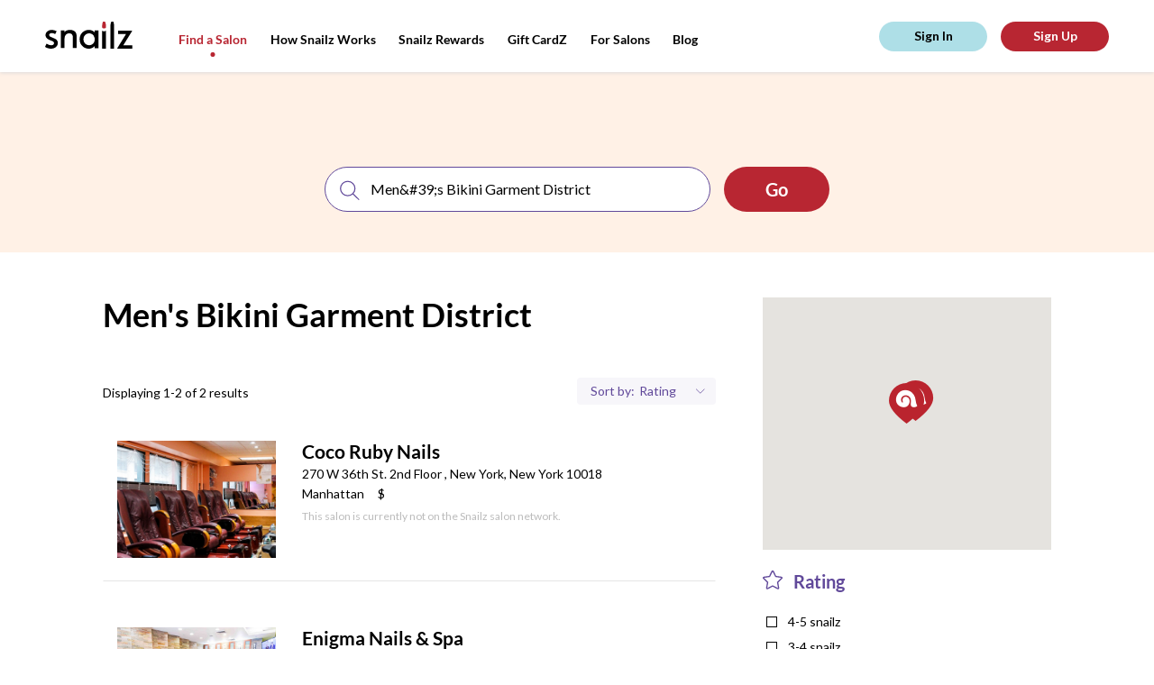

--- FILE ---
content_type: text/html; charset=utf-8
request_url: https://snailzapp.com/men-s-bikini-garment-district
body_size: 11771
content:
<!DOCTYPE html><html><head><meta content="text/html; charset=UTF-8" http-equiv="Content-Type" /><meta content="width=device-width, initial-scale=1.0, maximum-scale=1.0, user-scalable=no" name="viewport" /><meta content="no-preview" name="turbolinks-cache-control" /><meta content="Men's Bikini Garment District from the Best Salons in New York. Reviews on Men's Bikini Garment District in New York" name="description" /><meta content="ELkZNK60KP2G6isEXOrM2YjrifrKwpjP9nzMUwZ_fUg" name="google-site-verification" /><title>Men's Bikini Garment District from the Best Salons in New York | Snailz the Nail Salon Booking App</title><meta name="csrf-param" content="authenticity_token" />
<meta name="csrf-token" content="iY+&#47;x4hGU2YhvFEeDb5c3daZRnI5R9AZyRFHfmTUPWV9CI2&#47;FvC3yarVw4o4Ji8CEmdK5b5u+wvRlL7Qok19dA==" /><link rel="shortcut icon" type="image&#47;x-icon" href="&#47;assets&#47;favicon-e93e4313de86cf636f84ab912eca5b3c8e12cc7be6321d8e642ab18f17728beb.png" /><script async="" src="https://www.googletagmanager.com/gtag/js?id=UA-66535913-11"></script><script>window.dataLayer = window.dataLayer || []
function gtag(){ dataLayer.push(arguments) }
gtag('js', new Date())
gtag('config', 'UA-66535913-11')</script><script>(function(w,d,s,l,i){w[l]=w[l]||[];w[l].push({'gtm.start': new Date().getTime(),event:'gtm.js'});var f=d.getElementsByTagName(s)[0], j=d.createElement(s),dl=l!='dataLayer'?'&l='+l:'';j.async=true;j.src='https://www.googletagmanager.com/gtm.js?id='+i+dl;f.parentNode.insertBefore(j,f); })(window,document,'script','dataLayer','GTM-MGKJNBM');</script><link rel="stylesheet" media="all" href="&#47;assets&#47;frontend&#47;application-55d07fbabd6aca8ef3c98c61721be825b1e0e6307b37b033828ce89b86efa312.css" data-turbolinks-track="reload" /><link rel="stylesheet" media="all" href="&#47;packs&#47;frontend-d083892dc478b66c390034f0261923b1.css" data-turbolinks-track="reload" /><script src="https://maps.googleapis.com/maps/api/js?key=AIzaSyAtXJu3l7GuMU1-NPp1JNctYR9SguqL13M"></script></head><body class="mobile search-page"><script id="oada_ma_toolbar_script">var oada_ma_license_key="S6sfpV8wbAvO2fBFvEyNHJopYHJJpI"; var oada_ma_license_url="https://api.maxaccess.io/scripts/toolbar/S6sfpV8wbAvO2fBFvEyNHJopYHJJpI"; (function(s,o,g){a=s.createElement(o),m=s.getElementsByTagName(o)[0];a.src=g;a.setAttribute("async","");a.setAttribute("type","text/javascript");a.setAttribute("crossorigin","anonymous");m.parentNode.insertBefore(a,m)})(document,"script",oada_ma_license_url+oada_ma_license_key);</script><noscript><iframe height="0" src="https://www.googletagmanager.com/ns.html?id=GTM-MGKJNBM" style="display:none;visibility:hidden" width="0"></iframe></noscript><div class="loader"><svg xmlns="http://www.w3.org/2000/svg" xmlns:xlink="http://www.w3.org/1999/xlink" class="loader__image" viewBox="0 0 20 16" version="1.1">
    <g stroke="none" stroke-width="1" fill="none" fill-rule="evenodd" transform="translate(-178.000000, -327.000000)">
        <g id="Group-14" transform="translate(0.000000, 135.000000)" fill="#ffffff">
            <path d="M197.429653,207.194443 C197.003744,207.502752 196.50391,207.713486 195.976271,207.833421 C195.294002,207.988592 194.568328,207.995368 193.911831,207.882209 C193.321797,207.780569 192.741258,207.525113 192.347224,207.075185 C191.717176,206.354895 191.679197,205.297836 191.787031,204.347161 C191.990491,202.556937 192.17157,200.521422 191.11697,198.927025 C189.664266,196.733629 186.695785,196.128531 184.500452,197.579276 C183.200343,198.438475 182.57233,199.93733 182.757479,201.386719 C182.832759,201.975555 183.106752,203.002122 183.568606,203.412748 C183.707637,203.536072 183.923983,203.625515 184.107775,203.619417 C184.292245,203.612641 184.44484,203.510323 184.455691,203.250802 C184.470612,202.910646 184.274612,202.537965 184.208148,202.204585 C184.123373,201.779051 184.08336,201.343353 184.118626,200.909688 C184.17356,200.234119 184.419747,199.560583 184.887026,199.069322 C185.266818,198.668859 185.778181,198.404595 186.315315,198.274495 C187.430954,198.004132 188.679519,198.332091 189.49675,199.137082 C191.983709,201.589322 190.463185,206.403004 187.428241,207.619299 C186.281405,208.078713 184.990113,208.086844 183.780882,207.832066 C181.499418,207.350291 179.387504,205.848049 178.509914,203.645843 C177.680475,201.567639 177.921236,199.179771 178.811713,197.163228 C179.490591,195.62575 180.574354,194.229213 181.998573,193.315129 C185.219344,191.245733 189.992514,191.664491 192.83078,194.247509 C194.166156,195.463126 195.23432,197.022287 195.766707,198.755592 C196.312658,200.534297 196.324866,202.42345 196.829446,204.212318 C196.984076,204.758465 197.184823,205.292415 197.456103,205.791808 C197.721279,206.279681 197.976282,206.799401 197.429653,207.194443" id="snailz-logo-mark"></path>
        </g>
    </g>
</svg>
</div><header class="header"><div class="header__content"><div class="header__shadow"></div><a class="header__logo" href="/"><svg xmlns="http://www.w3.org/2000/svg" xmlns:xlink="http://www.w3.org/1999/xlink" viewBox="0 0 97 30" version="1.1">
    <g id="Header" stroke="none" stroke-width="1" fill="none" fill-rule="evenodd" transform="translate(-50.000000, -29.000000)">
        <g id="Group">
            <g id="snailz-logo" transform="translate(50.000000, 29.000000)">
                <path d="M13.7120839,25.9054675 C12.8479172,28.0756553 11.0847575,29.2319542 8.8599022,29.7499511 C6.01033623,30.410358 2.51126794,29.737725 2.95138889e-05,28.026653 C0.311105903,26.725401 1.71616377,24.4349081 1.71616377,24.4349081 C1.71616377,24.4349081 4.73504109,26.5595168 7.62523785,26.0993251 C9.17599595,25.8955888 10.1290978,24.8301545 9.86986748,23.4946694 C9.72918461,22.7630575 9.34638947,22.1787461 8.65497743,21.8669308 C7.71663252,21.4447868 6.76599016,21.044552 5.80541146,20.6763009 C4.3756603,20.1287656 2.98545775,19.5126663 1.90869271,18.3931436 C0.0592540509,16.4709018 0.0790283565,13.3505966 1.94578183,11.3816999 C3.29899363,9.95535016 5.03244271,9.33171948 6.95360012,9.22373826 C8.87229803,9.11575704 10.6971418,9.52078443 12.3910422,10.4414613 C12.5021128,10.5003423 12.6033455,10.5739926 12.7910538,10.6941999 L11.2279983,13.9201389 C10.1568409,13.2188478 8.82035359,12.5944347 7.00790567,12.7613948 C6.60051563,12.800714 6.18810822,12.8963713 5.79803299,13.0290004 C5.07199132,13.2744034 4.59544039,13.7703932 4.53857697,14.5608862 C4.48427141,15.3072672 4.68919618,16.0043525 5.36083391,16.3849276 C6.26966493,16.898034 7.22768576,17.322721 8.1784265,17.7572868 C9.2303015,18.2360622 10.3241846,18.6313087 11.3514647,19.154196 C14.1887332,20.5976624 14.6628247,23.5216647 13.7120839,25.9054675" class="logo"></path>
                <path d="M55.0703969,19.6358184 C55.0489173,19.3219592 55.0497092,19.0123188 55.0017018,18.710233 C54.9337985,18.2835453 54.854314,17.8555823 54.7376115,17.4399813 C53.3776654,12.6018008 48.1102127,12.1012351 45.3638916,14.0176502 C42.7638694,15.8320292 41.8391575,19.322646 43.1276369,22.4022729 C44.8327415,26.4778314 50.2513433,27.4874004 53.3224321,24.2957299 C54.5766629,22.9922184 54.9777475,21.3671949 55.0703969,19.6358184 Z M59.1666667,29.4011665 L54.9485472,29.4011665 L54.9485472,27.3097202 C54.5862644,27.6106287 54.3287071,27.819999 54.076099,28.035256 C50.9176071,30.7268513 45.8517855,30.5441674 42.5787687,28.1510277 C39.3800891,25.81234 38.1254623,22.5983982 38.3610451,18.741923 C38.5334758,15.9205259 39.6487326,13.5126695 41.7973861,11.6612043 C43.918324,9.83367836 46.405306,8.98736716 49.2607079,9.19830723 C51.4017396,9.35656134 53.1925646,10.1682391 54.7064314,11.6436423 C54.74068,11.6770003 54.7984869,11.6867133 54.9119229,11.7367503 L54.9119229,9.79345258 L59.1666667,9.79345258 L59.1666667,29.4011665 Z" class="logo"></path>
                <path d="M21.5918306,29.1666667 L17.5,29.1666667 L17.5,9.78517739 L21.5605062,9.78517739 C21.5605062,10.5968708 21.5855657,11.9244456 21.4958334,11.8342897 C22.7075565,9.17672173 28.4237245,8.42829224 31.5522101,9.93530826 C33.7107004,10.9751 34.7784278,12.7951466 34.9238692,15.1257543 C35.0381791,16.9562481 34.9880601,18.7977697 34.994325,20.6344545 C35.0030958,23.2563277 34.9964454,25.8783943 34.9964454,28.5002675 L34.9964454,29.1591214 L30.8649052,29.1591214 L30.8649052,28.5590816 C30.8648088,24.9204394 30.8926634,21.2814102 30.8440865,17.6434451 C30.8327134,16.7901562 30.6914163,15.8897579 30.3828954,15.10041 C29.8804524,13.8151079 28.7569194,13.2292879 27.4346454,13.0285653 C24.056625,12.5157794 21.6903337,15.3444694 21.6295162,18.1900879 C21.5562653,21.6131104 21.5991556,25.0386481 21.5918306,28.4632184 C21.5913486,28.6894788 21.5918306,28.9158359 21.5918306,29.1666667" class="logo"></path>
                <path d="M89.7318067,13.852486 L80.9383183,13.852486 L80.9383183,10 L96.5151389,10 C96.4056966,10.3450584 96.3664963,10.6839229 96.2047207,10.9470624 C93.8079348,14.8456029 91.3949314,18.7341532 88.9856093,22.6250012 C88.3664645,23.6248114 87.7461257,24.6239223 87.1287718,25.6250312 C87.0451977,25.7604971 86.9765475,25.9052538 86.8460127,26.1480135 L96.6666667,26.1480135 L96.6666667,30 L80,30 C80.1436679,29.6213748 80.2152033,29.2826102 80.3859333,29.0055845 C83.3661461,24.1713703 86.3586961,19.3449485 89.3475648,14.5162289 C89.4590964,14.3360074 89.5602808,14.1493921 89.7318067,13.852486" class="logo"></path>
                <path d="M76.5821124,5.47628666 C76.5841473,4.78952862 76.5625388,3.89053281 76.450814,3.04720922 C76.2644767,1.64133493 75.7981008,0.399362071 75.7867636,0.318064552 C75.7634109,0.150746418 75.5985853,0.0190022297 75.3996512,0.0190022297 L73.6906395,0.0190022297 C73.4917054,0.0190022297 73.3247481,0.148033151 73.3035271,0.318064552 C73.2932558,0.400567968 72.8228101,1.6592224 72.6387984,3.06419226 C72.5287209,3.90399866 72.5097287,4.79374926 72.512345,5.47417634 C72.512345,5.47769354 72.5120543,5.4816127 72.5120543,5.48482842 L72.5120543,30 L76.5823062,30 L76.5823062,5.48482842 C76.5823062,5.48221565 76.5821124,5.47899992 76.5821124,5.47628666" class="logo"></path>
                <path d="M66.05536,10.7286753 L64.7419068,10.7286753 C64.1859483,10.7286753 63.6794326,10.3018555 63.3333333,10.0301155 L63.3333333,30 L67.5,30 L67.5,10 C67.1560806,10.2910499 66.6354949,10.7286753 66.05536,10.7286753" class="logo"></path>
                <path d="M65.9517508,7.5 L64.8774823,7.5 C64.0355564,7.5 63.328401,6.93423707 63.3468053,6.26793821 C63.3563483,5.92528373 63.2633528,4.34650063 63.4629767,2.9195145 C63.6514021,1.57244641 64.1329339,0.365825977 64.143548,0.286569987 C64.1652632,0.123612863 64.3361607,0 64.5398745,0 L66.2893586,0 C66.4930724,0 66.6616328,0.126261034 66.6855877,0.286569987 C66.697273,0.364691047 67.1746175,1.55532787 67.3654774,2.90315259 C67.5670488,4.32749054 67.4823304,5.91979823 67.4823304,6.26793821 C67.4823304,6.94558638 66.7936767,7.5 65.9517508,7.5" class="logo__extra"></path>
            </g>
        </g>
    </g>
</svg>
</a><div class="header__menu top-menu"><div class="top-menu__btn"><svg xmlns="http://www.w3.org/2000/svg" xmlns:xlink="http://www.w3.org/1999/xlink" class="top-menu__pic" width="27px" height="11px" viewBox="0 0 25 11" version="1.1">
    <g id="Symbols" stroke="none" stroke-width="1" fill="none" fill-rule="evenodd">
        <g id="(M)-Header" transform="translate(-21.000000, -25.000000)">
            <g id="Group-18" transform="translate(20.000000, 25.000000)">
                <g class="top-menu__pic-extra" id="Group-11" transform="translate(8.863636, 5.772727) rotate(-270.000000) translate(-8.863636, -5.772727) translate(7.363636, -2.727273)" fill="#000000">
                    <path d="M1.66656002,5.85200469 C1.98299724,5.85200469 2.26695304,5.61329994 2.45454545,5.45454545 L2.45454545,16.3636364 L0.181818182,16.3636364 L0.181818182,5.4709721 C0.370599604,5.61919388 0.646880918,5.85200469 0.950131007,5.85200469 L1.66656002,5.85200469 Z M1.61004592,4.09090909 L1.02408123,4.09090909 C0.564848934,4.09090909 0.179127799,3.78231113 0.189166534,3.41887539 C0.194371804,3.23197295 0.143646978,2.37081853 0.25253273,1.59246246 C0.355310256,0.85769804 0.617963934,0.199541442 0.623753469,0.156310902 C0.635598114,0.0674251978 0.728814941,-1.13686838e-13 0.839931522,-1.13686838e-13 L1.79419562,-1.13686838e-13 C1.90531221,-1.13686838e-13 1.99725427,0.0688696549 2.01032056,0.156310902 C2.01669436,0.198922389 2.2770641,0.848360656 2.3811695,1.58353777 C2.49111755,2.36044939 2.4449075,3.22898086 2.4449075,3.41887539 C2.4449075,3.78850166 2.06927821,4.09090909 1.61004592,4.09090909 Z" id="Combined-Shape"></path>
                </g>
                <path class="top-menu__pic" d="M1,0.818181818 L17.3636364,0.818181818" id="Line-2" stroke="#000000" stroke-width="1.5"></path>
                <path class="top-menu__pic" d="M1,10.1818182 L17.3636364,10.1818182" id="Line-2" stroke="#000000" stroke-width="1.5"></path>
            </g>
        </g>
    </g>
</svg>
</div><div class="top-menu__links"><a class="top-menu__link top-menu__link_hide active" href="&#47;search">Find a Salon</a><a class="top-menu__link inactive" href="&#47;how-snailz-works">How Snailz Works</a><a class="top-menu__link inactive" href="&#47;rewards">Snailz Rewards</a><a class="top-menu__link inactive" href="&#47;gift-card">Gift CardZ</a><a class="top-menu__link top-menu__link_hide inactive" href="&#47;for-salons">For Salons</a><a class="top-menu__link" target="_blank" href="https:&#47;&#47;medium.com&#47;@getsnailzapp">Blog</a></div></div><div class="header__user-pane" id="user-pane"></div></div></header><section class="looking-for" data-behavior="search-bar-wrapper"><div class="looking-for__search-bar"><div class="search" data-behavior="search-bar"><form action="salon_search.html" class="search__form"><div class="search__inputs"><div class="search__input search__input_service"><img class="search__pic" alt="Search" src="&#47;assets&#47;icons&#47;search-c1ef0f8a6b2d50f3966988944f81537ff35ea3af791cbd84ae65a7ba51a4d0c9.svg" /><input class="search__field" placeholder="search for a service or salon" type="text" /></div><div class="search__separator"></div><div class="search__input search__input_location"><img alt="Location icon" class="search__pic" src="&#47;assets&#47;icons&#47;location-8c6c55c5997d679d08190b0d433e0d2a572dbb94e0c50d38f4e01d0984d40a64.svg" /><input class="search__field" placeholder="location" type="text" /><img class="search__expand" alt="Arrow down icon" src="&#47;assets&#47;icons&#47;arrow-down-6ab2739d6017f8216a82405da15eaaf456328546570326043e5173e2c2db918d.svg" /></div></div><input class="search__submit wave wave_red" type="submit" value="Go" /></form></div></div><div class="looking-for__touch" data-action="toggle-search-bar"></div></section><section class="content"><div class="content__results results" data-behavior="results-list"><div class="results__info"><h1 class="results__title">Men's Bikini Garment District</h1><p class="results__description"></p><div class="results__extra"><p class="results__displaying">Displaying 1-2 of 2 results</p><div class="results__sort sort"><div class="sort__item sort__item-filters" data-show="filters-popup"><img alt="Location icon" class="sort__item-pic" src="&#47;assets&#47;icons&#47;location-pic-8c6c55c5997d679d08190b0d433e0d2a572dbb94e0c50d38f4e01d0984d40a64.svg" /><p class="sort__text">Filters</p></div><div class="sort__item sort__item-sorting"><p class="sort__text">Sort by:</p><select class="sort__select" data-behavior="order-by"><option value="rating">Rating</option>
<option value="featured">Featured</option></select></div></div></div></div><div class="results__list"><a class="results__item-wrapper" href="&#47;coco-ruby"><div class="results__item place" data-salon="{&quot;id&quot;:1058,&quot;name&quot;:&quot;Coco Ruby Nails&quot;,&quot;zip_code&quot;:&quot;10018&quot;,&quot;city&quot;:&quot;New York&quot;,&quot;state&quot;:&quot;NY&quot;,&quot;address&quot;:&quot;270 W 36th St. 2nd Floor &quot;,&quot;location&quot;:{&quot;lat&quot;:40.7532598,&quot;lng&quot;:-73.9923103},&quot;slug&quot;:&quot;coco-ruby&quot;}"><span class="place__link">See Salon</span><div class="place__pic-wrap"><img class="place__pic" alt="Salon image" src="https:&#47;&#47;snailzassets.s3.amazonaws.com&#47;uploads&#47;photo&#47;image&#47;10199&#47;WEBOPT-8.jpg" /></div><div class="place__description"><h3 class="place__name"><span class="results__item-name">Coco Ruby Nails</span></h3><p class="place__address">270 W 36th St. 2nd Floor , New York, New York 10018<br /><span class="place__address-link">Manhattan</span><span class="place__price-range">$</span></p><p class="place__no-snailz">This salon is currently not on the Snailz salon network. </p></div></div></a><a class="results__item-wrapper" href="&#47;enigma-nails-and-spa"><div class="results__item place" data-salon="{&quot;id&quot;:982,&quot;name&quot;:&quot;Enigma Nails \u0026 Spa&quot;,&quot;zip_code&quot;:&quot;10018&quot;,&quot;city&quot;:&quot;New York&quot;,&quot;state&quot;:&quot;NY&quot;,&quot;address&quot;:&quot;200 W 39th St. &quot;,&quot;location&quot;:{&quot;lat&quot;:40.754081,&quot;lng&quot;:-73.9888518},&quot;slug&quot;:&quot;enigma-nails-and-spa&quot;}"><span class="place__link">See Salon</span><div class="place__pic-wrap"><img class="place__pic" alt="Salon image" src="https:&#47;&#47;snailzassets.s3.amazonaws.com&#47;uploads&#47;photo&#47;image&#47;7912&#47;_L7A5525.jpg" /></div><div class="place__description"><h3 class="place__name"><span class="results__item-name">Enigma Nails & Spa</span></h3><p class="place__address">200 W 39th St. , New York, New York 10018<br /><span class="place__address-link">Manhattan</span><span class="place__price-range">$$</span></p><p class="place__no-snailz">This salon is currently not on the Snailz salon network. </p></div></div></a></div><div class="pagination results__pagination"></div></div><div class="content__options"><div class="content__map" id="map-view"></div><div class="content__filters filters"><div class="filters__block filter"><div class="filter__head"><img class="filter__head-pic" alt="Rating icon" src="&#47;assets&#47;icons&#47;filter-rating-0ad216c8ea507c3bfc1bbb175faebf2dbac8773e3b7810c17f7d4dbe5dae848e.svg" /><span class="filter__head-label">Rating</span></div><div class="filter__body"><label class="filter__item"><input class="filter__input" data-behavior="filter-by-rating" type="checkbox" value="4-5" /><span class="filter__label">4-5 snailz</span></label><label class="filter__item"><input class="filter__input" data-behavior="filter-by-rating" type="checkbox" value="3-4" /><span class="filter__label">3-4 snailz</span></label><label class="filter__item"><input class="filter__input" data-behavior="filter-by-rating" type="checkbox" value="2-3" /><span class="filter__label">2-3 snailz</span></label><label class="filter__item"><input class="filter__input" data-behavior="filter-by-rating" type="checkbox" value="1-2" /><span class="filter__label">1-2 snailz</span></label><label class="filter__item"><input class="filter__input" data-behavior="filter-by-rating" type="checkbox" value="0-1" /><span class="filter__label">0-1 snailz</span></label></div></div><a class="filter__apply" href="#">apply filter(s)</a></div></div></section><footer class="footer"><a class="footer__logo" href="/"><svg xmlns="http://www.w3.org/2000/svg" xmlns:xlink="http://www.w3.org/1999/xlink" class="footer__brand" viewBox="0 0 20 17" version="1.1">
    <g id="HOME" stroke="none" stroke-width="1" fill="none" fill-rule="evenodd" transform="translate(-123.000000, -1015.000000)">
        <g id="snailz" class="snailz-rating" transform="translate(100.000000, 726.000000)">
            <g id="Group-3" transform="translate(23.000000, 289.000000)" fill="#fff">
                <path d="M19.6725237,15.3843736 C19.2412904,15.6965362 18.7352092,15.9099045 18.2009743,16.0313392 C17.510177,16.1884496 16.7754323,16.1953103 16.1107287,16.0807364 C15.5133195,15.9778256 14.9255237,15.7191766 14.5265642,15.263625 C13.888641,14.5343308 13.8501871,13.464059 13.9593688,12.5015005 C14.165372,10.6888992 14.3487148,8.62793991 13.2809316,7.01361329 C11.8100689,4.79279932 8.80448244,4.18013733 6.58170809,5.64901675 C5.26534775,6.51895562 4.62948459,8.03654613 4.81694749,9.50405342 C4.89316867,10.1002497 5.17058629,11.1396483 5.63821351,11.5554077 C5.77898236,11.6802727 5.99803241,11.7708342 6.18412195,11.7646595 C6.37089817,11.7577988 6.52540056,11.654202 6.53638739,11.3914366 C6.55149429,11.0470286 6.35304456,10.6696892 6.28575019,10.3321419 C6.19991553,9.90128891 6.15940157,9.46014483 6.19510879,9.02105897 C6.25072965,8.33704552 6.4999935,7.65509029 6.97311414,7.15768834 C7.35765342,6.75221998 7.87540809,6.48465204 8.41925649,6.35292628 C9.54884061,6.07918369 10.8130135,6.41124237 11.6404596,7.2262955 C14.1585052,9.70918884 12.6189747,14.5830419 9.5460939,15.8145406 C8.38492263,16.2796971 7.07748909,16.28793 5.8531435,16.0299671 C3.54316114,15.5421701 1.40484809,14.0211492 0.516287695,11.7914163 C-0.323518617,9.68723455 -0.0797481829,7.26951802 0.821859084,5.22776875 C1.50922304,3.67107216 2.60653333,2.25707846 4.04855561,1.33156779 C7.30958601,-0.763695061 12.1424207,-0.339702774 15.0161651,2.2756024 C16.3682327,3.50641496 17.4497494,5.08506585 17.988791,6.84003716 C18.5415662,8.64097527 18.5539264,10.5537431 19.0648143,12.3649722 C19.2213768,12.917946 19.4246332,13.4585705 19.6993041,13.9642053 C19.967795,14.4581769 20.2259856,14.9843938 19.6725237,15.3843736" id="snailz-logo-mark"></path>
            </g>
        </g>
    </g>
</svg>
</a><div class="footer__middle"><div class="footer__middle-top"><div class="footer__navigation navigation"><div class="navigation__block"><p class="navigation__title">services</p><div class="navigation__menu"><a class="navigation__menu-item" href="&#47;search?query=manicure">Manicure</a><a class="navigation__menu-item" href="&#47;search?query=pedicure">Pedicure</a><a class="navigation__menu-item" href="&#47;search?query=spa">Spa</a><a class="navigation__menu-item" href="&#47;search?query=massage">Massage</a><a class="navigation__menu-item" href="&#47;search?query=waxing">Waxing</a></div></div><div class="navigation__block"><p class="navigation__title">about</p><div class="navigation__menu"><a class="navigation__menu-item" href="&#47;how-snailz-works">How Snailz Works</a><a class="navigation__menu-item" href="/faq">FAQ</a><a class="navigation__menu-item" href="mailto:info@snailzapp.com" target="_blank">Contact Us</a><a class="navigation__menu-item" href="/terms">Terms and Conditions </a><a class="navigation__menu-item" href="/privacy">Privacy</a><a class="navigation__menu-item" href="/accessibility-statement">Accessibility Statement</a></div></div></div><div class="footer__social"><a href="https://www.instagram.com/snailzapp/" target="_blank"><img class="footer__social-item" alt="Instagram icon" src="&#47;assets&#47;icons&#47;instagram-8f45fd58989efd3cdfc2a8c757ab3e80bb608a1a272a0b20ba2b5be64f7b722c.svg" /></a><a href="https://www.facebook.com/snailzapp/" target="_blank"><img class="footer__social-item" alt="Facebook icon" src="&#47;assets&#47;icons&#47;facebook-c41217372ffb118987fff8f5bca525f0104787b1e8f57e3aad8543f0aa03b4f5.svg" /></a><a href="mailto:info@snailzapp.com"><img class="footer__social-item" alt="Email icon" src="&#47;assets&#47;icons&#47;email-571528aaff2498cb87922d643ecfe8ce48421f4f015a0336858dd4ac0922de5a.svg" /></a></div></div><div class="footer__middle-bottom"><div class="footer__copyright"><span>Copyright © 2026 Snailz, Inc. All rights reserved | <a class="footer__copyright-link" href="/terms">Terms</a> | <a class="footer__copyright-link" href="/privacy">Privacy</a></span></div><div class="footer__download"><a href="https://itunes.apple.com/us/app/snailz/id1231545925?mt=8" target="_blank"><img class="footer__download-item" alt="App Store" src="&#47;assets&#47;app-store-8a49a93dcbf4901b5ee0d52258c045b06b4286c2f358d75c8bb7b6e4091b400d.svg" /></a><a href="https://play.google.com/store/apps/details?id=com.snailz.customer" target="_blank"><img class="footer__download-item" alt="Google Play Market" src="&#47;assets&#47;google-play-7e430ee2c769aac9c090c5f50a46db5ce271f5f70ab404b52a287d009b9b010a.svg" /></a></div></div></div><div class="footer__subscribe subscribe"><p class="subscribe__title">Stay up to date about our new locations and exclusive offers in your neighborhood</p><form action="#" class="subscribe__form"><input class="subscribe__form-input" id="subscribe_email" placeholder="Email" type="text" /><input class="subscribe__form-input" id="subscribe_zip_code" placeholder="Zip Code" type="text" /><input class="subscribe__form-submit" id="subscribe_submit" type="submit" value="sign me up" /></form></div></footer><p class="footer__company">Built with<img class="footer__icon-heart" alt="Heart icon" src="&#47;assets&#47;icons&#47;heart-0d444e08d1b4518c2d1e004675d61cfafabc9ba8d33ecf9e19ddfde4257d9399.svg" />by <img class="footer__icon-pointer" alt="Pointer icon" src="&#47;assets&#47;icons&#47;pointer-52cd14508d80843aae5a38a545df8d0780448778af2203a887743b2ffe3fe924.svg" /><a class="footer__company-link" href="https://digitaldesign.nyc" target="_blank">digitaldesign.nyc</a></p><section class="filter-popup" data-behavior="filters-popup"><div class="filter-popup__close"></div><div class="filter-popup__content"><span class="filter-popup__close-btn" data-hide="filters-popup">&times;</span><div class="filter"><div class="filter__head"><img class="filter__head-pic" alt="Location icon" src="&#47;assets&#47;icons&#47;filter-location-8ae18912a9788dfa8c580d4f86150fabeea42a96f8f4da33ea18f7c3e6d80549.svg" /><span class="filter__head-label">Neighborhood</span></div><div class="filter__body filter__location"><label class="filter__item"><input class="filter__input" data-behavior="filter-by-areas" type="checkbox" value="9" /><span class="filter__label">Midtown West</span></label><label class="filter__item"><input class="filter__input" data-behavior="filter-by-areas" type="checkbox" value="44" /><span class="filter__label">Midtown</span></label><label class="filter__item"><input class="filter__input" data-behavior="filter-by-areas" type="checkbox" value="51" /><span class="filter__label">Garment District</span></label></div></div><div class="filter"><div class="filter__head"><img class="filter__head-pic" alt="Rating icon" src="&#47;assets&#47;icons&#47;filter-rating-0ad216c8ea507c3bfc1bbb175faebf2dbac8773e3b7810c17f7d4dbe5dae848e.svg" /><span class="filter__head-label">Rating</span></div><div class="filter__body"><label class="filter__item"><input class="filter__input" data-behavior="filter-by-rating" type="checkbox" value="4-5" /><span class="filter__label">4-5 snailz</span></label><label class="filter__item"><input class="filter__input" data-behavior="filter-by-rating" type="checkbox" value="3-4" /><span class="filter__label">3-4 snailz</span></label><label class="filter__item"><input class="filter__input" data-behavior="filter-by-rating" type="checkbox" value="2-3" /><span class="filter__label">2-3 snailz</span></label><label class="filter__item"><input class="filter__input" data-behavior="filter-by-rating" type="checkbox" value="1-2" /><span class="filter__label">1-2 snailz</span></label><label class="filter__item"><input class="filter__input" data-behavior="filter-by-rating" type="checkbox" value="0-1" /><span class="filter__label">0-1 snailz</span></label></div></div><a class="filter__apply book-button wave wave_red" data-action="apply-filters" href="#">apply filter(s)</a></div></section><section class="popup"><div class="popup__content"><div class="popup__close">×</div><p class="popup__title">Get $5 off your first appointment!</p><p class="popup__subtitle popup__text-desktop">Download our app (available in Apple Store and Google Play Store) and enter code<span class="popup__subtitle-code"> WEB5</span>when booking your appointment!</p><p class="popup__subtitle popup__text-mobile">Download our app and use<span class="popup__subtitle-code"> CODE: WEB5</span> at checkout today!</p><p class="popup__text popup__text-desktop">Text me a link to download</p><form action="#" class="popup__inputs"><input class="popup__number" placeholder="(123) 456-789" type="tel" /><input class="popup__submit" type="submit" value="send" /></form><p class="popup__again"><img class="popup__check" alt="Check icon" src="&#47;assets&#47;check-icon-a3770f43a57c479746b2bde5c793b87d3651f087ee5b7bfc882e3114f470992f.svg" /><span class="popup__again-text">Thank You!</span></p><div class="popup__download"><a href="https://itunes.apple.com/us/app/snailz/id1231545925?mt=8" target="_blank"><img class="popup__download-item" alt="App Store" src="&#47;assets&#47;app-store-8a49a93dcbf4901b5ee0d52258c045b06b4286c2f358d75c8bb7b6e4091b400d.svg" /></a><a href="https://play.google.com/store/apps/details?id=com.snailz.customer" target="_blank"><img class="popup__download-item" alt="Google Play Market" src="&#47;assets&#47;google-play-7e430ee2c769aac9c090c5f50a46db5ce271f5f70ab404b52a287d009b9b010a.svg" /></a></div><img class="popup__pic" alt="Snailz App iPhone X" src="&#47;assets&#47;popup_pic-750902a3207c08ea2ee5a11ae0fcbe53713808f39b451f3ef2cca1e61cb1672f.png" /></div></section><div class="gallery-popup"><div class="gallery-popup__close-btn">&times;</div><div class="gallery-popup__close"></div><div class="gallery-popup__slider"></div></div><div id="modals-portal"></div><script src="&#47;assets&#47;application-56cbdcef629b23c0a8ba1007f255dedb7f58ff63c34d70c0987bf0ce4493d585.js"></script><script src="&#47;packs&#47;frontend-742b8a449a3c751752b5.js" data-turbolinks-track="reload" data-turbolinks-eval="false"></script><script data-turbolinks-eval="false">
//<![CDATA[
window.app = new APP.App()
//]]>
</script><script>var customer = null;
var impersonated = false;
new APP.Controllers.LayoutController(customer, impersonated)</script><script>new APP.Controllers.SearchController({ query: "Men&#39;s Bikini Garment District" })</script><script>window._mfq = window._mfq || [];
(function() {
  var mf = document.createElement("script");
  mf.type = "text/javascript"; mf.defer = true;
  mf.src = "//cdn.mouseflow.com/projects/ede88ba3-6841-418a-b287-8b1da1c7bfc1.js";
  document.getElementsByTagName("head")[0].appendChild(mf);
})();</script></body></html>

--- FILE ---
content_type: text/css
request_url: https://tags.srv.stackadapt.com/sa.css
body_size: -11
content:
:root {
    --sa-uid: '0-8caf0e07-1a35-5a35-71ab-83e5a3c6d3cd';
}